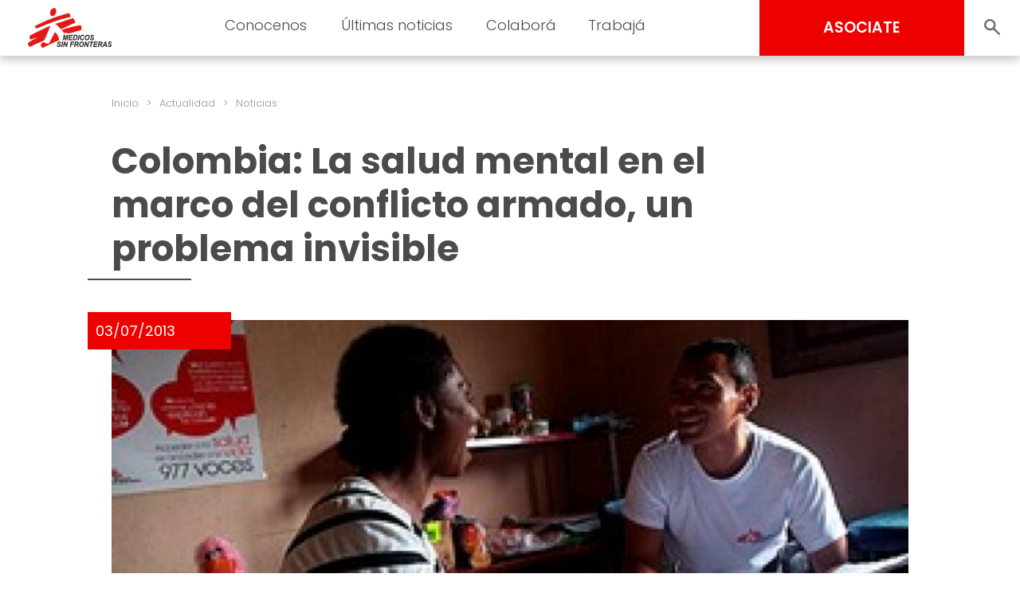

--- FILE ---
content_type: text/html; charset=UTF-8
request_url: https://www.msf.org.uy/actualidad/colombia-salud-mental-marco-del-conflicto-armado-problema-invisible/
body_size: 13373
content:
<!doctype html>
<html lang="es">
<head>
	<meta charset="UTF-8">
	<meta name="viewport" content="width=device-width, initial-scale=1, user-scalable = no">
	<link rel="profile" href="https://gmpg.org/xfn/11">

	<link rel="shortcut icon" href="https://www.msf.org.uy/wp-content/themes/msf_latam/imgs/icons/favicon.ico">

	<link rel="preconnect" href="https://fonts.googleapis.com">
	<link rel="preconnect" href="https://fonts.gstatic.com" crossorigin>
	<link href="https://fonts.googleapis.com/css2?family=Poppins:wght@300;400;500;600;700;800&display=swap" rel="stylesheet">

	<!-- Google Tag Manager -->
	<script>(function(w,d,s,l,i){w[l]=w[l]||[];w[l].push({'gtm.start':
	new Date().getTime(),event:'gtm.js'});var f=d.getElementsByTagName(s)[0],
	j=d.createElement(s),dl=l!='dataLayer'?'&l='+l:'';j.async=true;j.src=
	'https://www.googletagmanager.com/gtm.js?id='+i+dl;f.parentNode.insertBefore(j,f);
	})(window,document,'script','dataLayer','GTM-5Q43722');</script>
	<!-- End Google Tag Manager -->

	<meta name='robots' content='index, follow, max-image-preview:large, max-snippet:-1, max-video-preview:-1' />

	<!-- This site is optimized with the Yoast SEO plugin v24.5 - https://yoast.com/wordpress/plugins/seo/ -->
	<title>Colombia: La salud mental en el marco del conflicto armado, un problema invisible - Médicos Sin Fronteras Uruguay | Organización médico-humanitaria</title>
	<link rel="canonical" href="https://www.msf.org.uy/actualidad/colombia-salud-mental-marco-del-conflicto-armado-problema-invisible/" />
	<meta property="og:locale" content="es_ES" />
	<meta property="og:type" content="article" />
	<meta property="og:title" content="Colombia: La salud mental en el marco del conflicto armado, un problema invisible - Médicos Sin Fronteras Uruguay | Organización médico-humanitaria" />
	<meta property="og:description" content="Un nuevo informe de Médicos Sin Fronteras pone el foco en las consecuencias psicológicas de la violencia sobre la población civil del sur del país. La población civil inmersa en la violencia cotidiana del conflicto armado colombiano se ve obligada a sufrir en soledad las secuelas psicosociales que ésta provoca, señala la organización médico-humanitaria internacional [&hellip;]" />
	<meta property="og:url" content="https://www.msf.org.uy/actualidad/colombia-salud-mental-marco-del-conflicto-armado-problema-invisible/" />
	<meta property="og:site_name" content="Médicos Sin Fronteras Uruguay | Organización médico-humanitaria" />
	<meta property="article:published_time" content="2013-07-03T08:54:28+00:00" />
	<meta name="author" content="dev_ops" />
	<meta name="twitter:card" content="summary_large_image" />
	<meta name="twitter:label1" content="Escrito por" />
	<meta name="twitter:data1" content="dev_ops" />
	<meta name="twitter:label2" content="Tiempo de lectura" />
	<meta name="twitter:data2" content="5 minutos" />
	<script type="application/ld+json" class="yoast-schema-graph">{"@context":"https://schema.org","@graph":[{"@type":"WebPage","@id":"https://www.msf.org.uy/actualidad/colombia-salud-mental-marco-del-conflicto-armado-problema-invisible/","url":"https://www.msf.org.uy/actualidad/colombia-salud-mental-marco-del-conflicto-armado-problema-invisible/","name":"Colombia: La salud mental en el marco del conflicto armado, un problema invisible - Médicos Sin Fronteras Uruguay | Organización médico-humanitaria","isPartOf":{"@id":"https://www.msf.org.uy/#website"},"primaryImageOfPage":{"@id":"https://www.msf.org.uy/actualidad/colombia-salud-mental-marco-del-conflicto-armado-problema-invisible/#primaryimage"},"image":{"@id":"https://www.msf.org.uy/actualidad/colombia-salud-mental-marco-del-conflicto-armado-problema-invisible/#primaryimage"},"thumbnailUrl":"https://www.msf.org.uy/wp-content/uploads/sites/4/2023/11/IMG_3931_Pacifico20light_big.jpg","datePublished":"2013-07-03T08:54:28+00:00","author":{"@id":"https://www.msf.org.uy/#/schema/person/054d70cc916aae3c9caa0dac8cbc71c6"},"breadcrumb":{"@id":"https://www.msf.org.uy/actualidad/colombia-salud-mental-marco-del-conflicto-armado-problema-invisible/#breadcrumb"},"inLanguage":"es","potentialAction":[{"@type":"ReadAction","target":["https://www.msf.org.uy/actualidad/colombia-salud-mental-marco-del-conflicto-armado-problema-invisible/"]}]},{"@type":"ImageObject","inLanguage":"es","@id":"https://www.msf.org.uy/actualidad/colombia-salud-mental-marco-del-conflicto-armado-problema-invisible/#primaryimage","url":"https://www.msf.org.uy/wp-content/uploads/sites/4/2023/11/IMG_3931_Pacifico20light_big.jpg","contentUrl":"https://www.msf.org.uy/wp-content/uploads/sites/4/2023/11/IMG_3931_Pacifico20light_big.jpg","width":727,"height":349},{"@type":"BreadcrumbList","@id":"https://www.msf.org.uy/actualidad/colombia-salud-mental-marco-del-conflicto-armado-problema-invisible/#breadcrumb","itemListElement":[{"@type":"ListItem","position":1,"name":"Portada","item":"https://www.msf.org.uy/"},{"@type":"ListItem","position":2,"name":"Colombia: La salud mental en el marco del conflicto armado, un problema invisible"}]},{"@type":"WebSite","@id":"https://www.msf.org.uy/#website","url":"https://www.msf.org.uy/","name":"Médicos Sin Fronteras Uruguay | Organización médico-humanitaria","description":"","potentialAction":[{"@type":"SearchAction","target":{"@type":"EntryPoint","urlTemplate":"https://www.msf.org.uy/?s={search_term_string}"},"query-input":{"@type":"PropertyValueSpecification","valueRequired":true,"valueName":"search_term_string"}}],"inLanguage":"es"},{"@type":"Person","@id":"https://www.msf.org.uy/#/schema/person/054d70cc916aae3c9caa0dac8cbc71c6","name":"dev_ops","image":{"@type":"ImageObject","inLanguage":"es","@id":"https://www.msf.org.uy/#/schema/person/image/","url":"https://secure.gravatar.com/avatar/a9d3fcdb83410f0c3eeab09bf2b7e176?s=96&d=mm&r=g","contentUrl":"https://secure.gravatar.com/avatar/a9d3fcdb83410f0c3eeab09bf2b7e176?s=96&d=mm&r=g","caption":"dev_ops"},"sameAs":["http://localhost/medicos"],"url":"https://www.msf.org.uy/author/dev_ops/"}]}</script>
	<!-- / Yoast SEO plugin. -->


<link rel="alternate" type="application/rss+xml" title="Médicos Sin Fronteras Uruguay  | Organización médico-humanitaria &raquo; Feed" href="https://www.msf.org.uy/feed/" />
<link rel="alternate" type="application/rss+xml" title="Médicos Sin Fronteras Uruguay  | Organización médico-humanitaria &raquo; Feed de los comentarios" href="https://www.msf.org.uy/comments/feed/" />
<script>
window._wpemojiSettings = {"baseUrl":"https:\/\/s.w.org\/images\/core\/emoji\/15.0.3\/72x72\/","ext":".png","svgUrl":"https:\/\/s.w.org\/images\/core\/emoji\/15.0.3\/svg\/","svgExt":".svg","source":{"concatemoji":"https:\/\/www.msf.org.uy\/wp-includes\/js\/wp-emoji-release.min.js?ver=6.5.2"}};
/*! This file is auto-generated */
!function(i,n){var o,s,e;function c(e){try{var t={supportTests:e,timestamp:(new Date).valueOf()};sessionStorage.setItem(o,JSON.stringify(t))}catch(e){}}function p(e,t,n){e.clearRect(0,0,e.canvas.width,e.canvas.height),e.fillText(t,0,0);var t=new Uint32Array(e.getImageData(0,0,e.canvas.width,e.canvas.height).data),r=(e.clearRect(0,0,e.canvas.width,e.canvas.height),e.fillText(n,0,0),new Uint32Array(e.getImageData(0,0,e.canvas.width,e.canvas.height).data));return t.every(function(e,t){return e===r[t]})}function u(e,t,n){switch(t){case"flag":return n(e,"\ud83c\udff3\ufe0f\u200d\u26a7\ufe0f","\ud83c\udff3\ufe0f\u200b\u26a7\ufe0f")?!1:!n(e,"\ud83c\uddfa\ud83c\uddf3","\ud83c\uddfa\u200b\ud83c\uddf3")&&!n(e,"\ud83c\udff4\udb40\udc67\udb40\udc62\udb40\udc65\udb40\udc6e\udb40\udc67\udb40\udc7f","\ud83c\udff4\u200b\udb40\udc67\u200b\udb40\udc62\u200b\udb40\udc65\u200b\udb40\udc6e\u200b\udb40\udc67\u200b\udb40\udc7f");case"emoji":return!n(e,"\ud83d\udc26\u200d\u2b1b","\ud83d\udc26\u200b\u2b1b")}return!1}function f(e,t,n){var r="undefined"!=typeof WorkerGlobalScope&&self instanceof WorkerGlobalScope?new OffscreenCanvas(300,150):i.createElement("canvas"),a=r.getContext("2d",{willReadFrequently:!0}),o=(a.textBaseline="top",a.font="600 32px Arial",{});return e.forEach(function(e){o[e]=t(a,e,n)}),o}function t(e){var t=i.createElement("script");t.src=e,t.defer=!0,i.head.appendChild(t)}"undefined"!=typeof Promise&&(o="wpEmojiSettingsSupports",s=["flag","emoji"],n.supports={everything:!0,everythingExceptFlag:!0},e=new Promise(function(e){i.addEventListener("DOMContentLoaded",e,{once:!0})}),new Promise(function(t){var n=function(){try{var e=JSON.parse(sessionStorage.getItem(o));if("object"==typeof e&&"number"==typeof e.timestamp&&(new Date).valueOf()<e.timestamp+604800&&"object"==typeof e.supportTests)return e.supportTests}catch(e){}return null}();if(!n){if("undefined"!=typeof Worker&&"undefined"!=typeof OffscreenCanvas&&"undefined"!=typeof URL&&URL.createObjectURL&&"undefined"!=typeof Blob)try{var e="postMessage("+f.toString()+"("+[JSON.stringify(s),u.toString(),p.toString()].join(",")+"));",r=new Blob([e],{type:"text/javascript"}),a=new Worker(URL.createObjectURL(r),{name:"wpTestEmojiSupports"});return void(a.onmessage=function(e){c(n=e.data),a.terminate(),t(n)})}catch(e){}c(n=f(s,u,p))}t(n)}).then(function(e){for(var t in e)n.supports[t]=e[t],n.supports.everything=n.supports.everything&&n.supports[t],"flag"!==t&&(n.supports.everythingExceptFlag=n.supports.everythingExceptFlag&&n.supports[t]);n.supports.everythingExceptFlag=n.supports.everythingExceptFlag&&!n.supports.flag,n.DOMReady=!1,n.readyCallback=function(){n.DOMReady=!0}}).then(function(){return e}).then(function(){var e;n.supports.everything||(n.readyCallback(),(e=n.source||{}).concatemoji?t(e.concatemoji):e.wpemoji&&e.twemoji&&(t(e.twemoji),t(e.wpemoji)))}))}((window,document),window._wpemojiSettings);
</script>
<style id='wp-emoji-styles-inline-css'>

	img.wp-smiley, img.emoji {
		display: inline !important;
		border: none !important;
		box-shadow: none !important;
		height: 1em !important;
		width: 1em !important;
		margin: 0 0.07em !important;
		vertical-align: -0.1em !important;
		background: none !important;
		padding: 0 !important;
	}
</style>
<link rel='stylesheet' id='wp-block-library-css' href='https://www.msf.org.uy/wp-includes/css/dist/block-library/style.min.css?ver=6.5.2' media='all' />
<style id='classic-theme-styles-inline-css'>
/*! This file is auto-generated */
.wp-block-button__link{color:#fff;background-color:#32373c;border-radius:9999px;box-shadow:none;text-decoration:none;padding:calc(.667em + 2px) calc(1.333em + 2px);font-size:1.125em}.wp-block-file__button{background:#32373c;color:#fff;text-decoration:none}
</style>
<style id='global-styles-inline-css'>
body{--wp--preset--color--black: #000000;--wp--preset--color--cyan-bluish-gray: #abb8c3;--wp--preset--color--white: #ffffff;--wp--preset--color--pale-pink: #f78da7;--wp--preset--color--vivid-red: #cf2e2e;--wp--preset--color--luminous-vivid-orange: #ff6900;--wp--preset--color--luminous-vivid-amber: #fcb900;--wp--preset--color--light-green-cyan: #7bdcb5;--wp--preset--color--vivid-green-cyan: #00d084;--wp--preset--color--pale-cyan-blue: #8ed1fc;--wp--preset--color--vivid-cyan-blue: #0693e3;--wp--preset--color--vivid-purple: #9b51e0;--wp--preset--gradient--vivid-cyan-blue-to-vivid-purple: linear-gradient(135deg,rgba(6,147,227,1) 0%,rgb(155,81,224) 100%);--wp--preset--gradient--light-green-cyan-to-vivid-green-cyan: linear-gradient(135deg,rgb(122,220,180) 0%,rgb(0,208,130) 100%);--wp--preset--gradient--luminous-vivid-amber-to-luminous-vivid-orange: linear-gradient(135deg,rgba(252,185,0,1) 0%,rgba(255,105,0,1) 100%);--wp--preset--gradient--luminous-vivid-orange-to-vivid-red: linear-gradient(135deg,rgba(255,105,0,1) 0%,rgb(207,46,46) 100%);--wp--preset--gradient--very-light-gray-to-cyan-bluish-gray: linear-gradient(135deg,rgb(238,238,238) 0%,rgb(169,184,195) 100%);--wp--preset--gradient--cool-to-warm-spectrum: linear-gradient(135deg,rgb(74,234,220) 0%,rgb(151,120,209) 20%,rgb(207,42,186) 40%,rgb(238,44,130) 60%,rgb(251,105,98) 80%,rgb(254,248,76) 100%);--wp--preset--gradient--blush-light-purple: linear-gradient(135deg,rgb(255,206,236) 0%,rgb(152,150,240) 100%);--wp--preset--gradient--blush-bordeaux: linear-gradient(135deg,rgb(254,205,165) 0%,rgb(254,45,45) 50%,rgb(107,0,62) 100%);--wp--preset--gradient--luminous-dusk: linear-gradient(135deg,rgb(255,203,112) 0%,rgb(199,81,192) 50%,rgb(65,88,208) 100%);--wp--preset--gradient--pale-ocean: linear-gradient(135deg,rgb(255,245,203) 0%,rgb(182,227,212) 50%,rgb(51,167,181) 100%);--wp--preset--gradient--electric-grass: linear-gradient(135deg,rgb(202,248,128) 0%,rgb(113,206,126) 100%);--wp--preset--gradient--midnight: linear-gradient(135deg,rgb(2,3,129) 0%,rgb(40,116,252) 100%);--wp--preset--font-size--small: 13px;--wp--preset--font-size--medium: 20px;--wp--preset--font-size--large: 36px;--wp--preset--font-size--x-large: 42px;--wp--preset--spacing--20: 0.44rem;--wp--preset--spacing--30: 0.67rem;--wp--preset--spacing--40: 1rem;--wp--preset--spacing--50: 1.5rem;--wp--preset--spacing--60: 2.25rem;--wp--preset--spacing--70: 3.38rem;--wp--preset--spacing--80: 5.06rem;--wp--preset--shadow--natural: 6px 6px 9px rgba(0, 0, 0, 0.2);--wp--preset--shadow--deep: 12px 12px 50px rgba(0, 0, 0, 0.4);--wp--preset--shadow--sharp: 6px 6px 0px rgba(0, 0, 0, 0.2);--wp--preset--shadow--outlined: 6px 6px 0px -3px rgba(255, 255, 255, 1), 6px 6px rgba(0, 0, 0, 1);--wp--preset--shadow--crisp: 6px 6px 0px rgba(0, 0, 0, 1);}:where(.is-layout-flex){gap: 0.5em;}:where(.is-layout-grid){gap: 0.5em;}body .is-layout-flow > .alignleft{float: left;margin-inline-start: 0;margin-inline-end: 2em;}body .is-layout-flow > .alignright{float: right;margin-inline-start: 2em;margin-inline-end: 0;}body .is-layout-flow > .aligncenter{margin-left: auto !important;margin-right: auto !important;}body .is-layout-constrained > .alignleft{float: left;margin-inline-start: 0;margin-inline-end: 2em;}body .is-layout-constrained > .alignright{float: right;margin-inline-start: 2em;margin-inline-end: 0;}body .is-layout-constrained > .aligncenter{margin-left: auto !important;margin-right: auto !important;}body .is-layout-constrained > :where(:not(.alignleft):not(.alignright):not(.alignfull)){max-width: var(--wp--style--global--content-size);margin-left: auto !important;margin-right: auto !important;}body .is-layout-constrained > .alignwide{max-width: var(--wp--style--global--wide-size);}body .is-layout-flex{display: flex;}body .is-layout-flex{flex-wrap: wrap;align-items: center;}body .is-layout-flex > *{margin: 0;}body .is-layout-grid{display: grid;}body .is-layout-grid > *{margin: 0;}:where(.wp-block-columns.is-layout-flex){gap: 2em;}:where(.wp-block-columns.is-layout-grid){gap: 2em;}:where(.wp-block-post-template.is-layout-flex){gap: 1.25em;}:where(.wp-block-post-template.is-layout-grid){gap: 1.25em;}.has-black-color{color: var(--wp--preset--color--black) !important;}.has-cyan-bluish-gray-color{color: var(--wp--preset--color--cyan-bluish-gray) !important;}.has-white-color{color: var(--wp--preset--color--white) !important;}.has-pale-pink-color{color: var(--wp--preset--color--pale-pink) !important;}.has-vivid-red-color{color: var(--wp--preset--color--vivid-red) !important;}.has-luminous-vivid-orange-color{color: var(--wp--preset--color--luminous-vivid-orange) !important;}.has-luminous-vivid-amber-color{color: var(--wp--preset--color--luminous-vivid-amber) !important;}.has-light-green-cyan-color{color: var(--wp--preset--color--light-green-cyan) !important;}.has-vivid-green-cyan-color{color: var(--wp--preset--color--vivid-green-cyan) !important;}.has-pale-cyan-blue-color{color: var(--wp--preset--color--pale-cyan-blue) !important;}.has-vivid-cyan-blue-color{color: var(--wp--preset--color--vivid-cyan-blue) !important;}.has-vivid-purple-color{color: var(--wp--preset--color--vivid-purple) !important;}.has-black-background-color{background-color: var(--wp--preset--color--black) !important;}.has-cyan-bluish-gray-background-color{background-color: var(--wp--preset--color--cyan-bluish-gray) !important;}.has-white-background-color{background-color: var(--wp--preset--color--white) !important;}.has-pale-pink-background-color{background-color: var(--wp--preset--color--pale-pink) !important;}.has-vivid-red-background-color{background-color: var(--wp--preset--color--vivid-red) !important;}.has-luminous-vivid-orange-background-color{background-color: var(--wp--preset--color--luminous-vivid-orange) !important;}.has-luminous-vivid-amber-background-color{background-color: var(--wp--preset--color--luminous-vivid-amber) !important;}.has-light-green-cyan-background-color{background-color: var(--wp--preset--color--light-green-cyan) !important;}.has-vivid-green-cyan-background-color{background-color: var(--wp--preset--color--vivid-green-cyan) !important;}.has-pale-cyan-blue-background-color{background-color: var(--wp--preset--color--pale-cyan-blue) !important;}.has-vivid-cyan-blue-background-color{background-color: var(--wp--preset--color--vivid-cyan-blue) !important;}.has-vivid-purple-background-color{background-color: var(--wp--preset--color--vivid-purple) !important;}.has-black-border-color{border-color: var(--wp--preset--color--black) !important;}.has-cyan-bluish-gray-border-color{border-color: var(--wp--preset--color--cyan-bluish-gray) !important;}.has-white-border-color{border-color: var(--wp--preset--color--white) !important;}.has-pale-pink-border-color{border-color: var(--wp--preset--color--pale-pink) !important;}.has-vivid-red-border-color{border-color: var(--wp--preset--color--vivid-red) !important;}.has-luminous-vivid-orange-border-color{border-color: var(--wp--preset--color--luminous-vivid-orange) !important;}.has-luminous-vivid-amber-border-color{border-color: var(--wp--preset--color--luminous-vivid-amber) !important;}.has-light-green-cyan-border-color{border-color: var(--wp--preset--color--light-green-cyan) !important;}.has-vivid-green-cyan-border-color{border-color: var(--wp--preset--color--vivid-green-cyan) !important;}.has-pale-cyan-blue-border-color{border-color: var(--wp--preset--color--pale-cyan-blue) !important;}.has-vivid-cyan-blue-border-color{border-color: var(--wp--preset--color--vivid-cyan-blue) !important;}.has-vivid-purple-border-color{border-color: var(--wp--preset--color--vivid-purple) !important;}.has-vivid-cyan-blue-to-vivid-purple-gradient-background{background: var(--wp--preset--gradient--vivid-cyan-blue-to-vivid-purple) !important;}.has-light-green-cyan-to-vivid-green-cyan-gradient-background{background: var(--wp--preset--gradient--light-green-cyan-to-vivid-green-cyan) !important;}.has-luminous-vivid-amber-to-luminous-vivid-orange-gradient-background{background: var(--wp--preset--gradient--luminous-vivid-amber-to-luminous-vivid-orange) !important;}.has-luminous-vivid-orange-to-vivid-red-gradient-background{background: var(--wp--preset--gradient--luminous-vivid-orange-to-vivid-red) !important;}.has-very-light-gray-to-cyan-bluish-gray-gradient-background{background: var(--wp--preset--gradient--very-light-gray-to-cyan-bluish-gray) !important;}.has-cool-to-warm-spectrum-gradient-background{background: var(--wp--preset--gradient--cool-to-warm-spectrum) !important;}.has-blush-light-purple-gradient-background{background: var(--wp--preset--gradient--blush-light-purple) !important;}.has-blush-bordeaux-gradient-background{background: var(--wp--preset--gradient--blush-bordeaux) !important;}.has-luminous-dusk-gradient-background{background: var(--wp--preset--gradient--luminous-dusk) !important;}.has-pale-ocean-gradient-background{background: var(--wp--preset--gradient--pale-ocean) !important;}.has-electric-grass-gradient-background{background: var(--wp--preset--gradient--electric-grass) !important;}.has-midnight-gradient-background{background: var(--wp--preset--gradient--midnight) !important;}.has-small-font-size{font-size: var(--wp--preset--font-size--small) !important;}.has-medium-font-size{font-size: var(--wp--preset--font-size--medium) !important;}.has-large-font-size{font-size: var(--wp--preset--font-size--large) !important;}.has-x-large-font-size{font-size: var(--wp--preset--font-size--x-large) !important;}
.wp-block-navigation a:where(:not(.wp-element-button)){color: inherit;}
:where(.wp-block-post-template.is-layout-flex){gap: 1.25em;}:where(.wp-block-post-template.is-layout-grid){gap: 1.25em;}
:where(.wp-block-columns.is-layout-flex){gap: 2em;}:where(.wp-block-columns.is-layout-grid){gap: 2em;}
.wp-block-pullquote{font-size: 1.5em;line-height: 1.6;}
</style>
<link rel='stylesheet' id='msf-forms-css' href='https://www.msf.org.uy/wp-content/plugins/msf-forms/public/css/msf-forms-public.css?ver=1.0.59' media='all' />
<link rel='stylesheet' id='swiper-style-css' href='https://www.msf.org.uy/wp-content/themes/msf_latam/css/swiper-bundle.min.css?ver=0.0.68' media='all' />
<link rel='stylesheet' id='photoswipe-style-css' href='https://www.msf.org.uy/wp-content/themes/msf_latam/css/photoswipe.css?ver=0.0.68' media='all' />
<link rel='stylesheet' id='msf_latam-style-css' href='https://www.msf.org.uy/wp-content/themes/msf_latam/style.css?ver=0.0.68' media='all' />
<script src="https://www.msf.org.uy/wp-includes/js/jquery/jquery.min.js?ver=3.7.1" id="jquery-core-js"></script>
<script src="https://www.msf.org.uy/wp-includes/js/jquery/jquery-migrate.min.js?ver=3.4.1" id="jquery-migrate-js"></script>
<link rel="https://api.w.org/" href="https://www.msf.org.uy/wp-json/" /><link rel="alternate" type="application/json" href="https://www.msf.org.uy/wp-json/wp/v2/posts/37345" /><link rel="EditURI" type="application/rsd+xml" title="RSD" href="https://www.msf.org.uy/xmlrpc.php?rsd" />
<meta name="generator" content="WordPress 6.5.2" />
<link rel='shortlink' href='https://www.msf.org.uy/?p=37345' />
<link rel="alternate" type="application/json+oembed" href="https://www.msf.org.uy/wp-json/oembed/1.0/embed?url=https%3A%2F%2Fwww.msf.org.uy%2Factualidad%2Fcolombia-salud-mental-marco-del-conflicto-armado-problema-invisible%2F" />
<link rel="alternate" type="text/xml+oembed" href="https://www.msf.org.uy/wp-json/oembed/1.0/embed?url=https%3A%2F%2Fwww.msf.org.uy%2Factualidad%2Fcolombia-salud-mental-marco-del-conflicto-armado-problema-invisible%2F&#038;format=xml" />
</head>

<body class="post-template-default single single-post postid-37345 single-format-standard no-js">

<!-- Google Tag Manager (noscript) -->
<noscript><iframe src="https://www.googletagmanager.com/ns.html?id=GTM-5Q43722"
height="0" width="0" style="display:none;visibility:hidden"></iframe></noscript>
<!-- End Google Tag Manager (noscript) -->

<script type="text/javascript">
	document.body.classList.remove('no-js');
</script>

<div id="page" class="site">

	<header id="masthead" class="site-header">

		<div class="site-branding">
			<a href="https://www.msf.org.uy/" rel="home">
								<img src="https://www.msf.org.uy/wp-content/themes/msf_latam/imgs/msf_logo.svg" class="site-logo">
							</a>
		</div>

		<nav id="site-navigation" class="main-navigation light">

			<form role="search" method="get" action="https://www.msf.org.uy/" class="hide_desktop">
				<div class="col_1">
					<input type="text" value="" placeholder="Buscar" name="s" autocomplete="off">
					<input type="submit" value="BUSCAR" hidden="hidden">
				</div>
				<div class="col_2">
					<button class="search_toggle" style="--background:url(https://www.msf.org.uy/wp-content/themes/msf_latam/imgs/search.svg);"></button>
				</div>
			</form>

			<div class="menu-menu-principal-container"><ul id="primary-menu" class="menu"><li id="menu-item-39941" class="menu-item menu-item-type-custom menu-item-object-custom menu-item-has-children menu-item-39941"><a>Conocenos</a>
<ul class="sub-menu">
	<li id="menu-item-17401" class="menu-item menu-item-type-post_type menu-item-object-page menu-item-17401"><a title="Quiénes somos" href="https://www.msf.org.uy/conocenos/quienes-somos-medicos-sin-fronteras/">Quiénes somos</a></li>
	<li id="menu-item-17402" class="menu-item menu-item-type-post_type menu-item-object-page menu-item-17402"><a title="Qué hacemos" href="https://www.msf.org.uy/conocenos/que-hacemos/">Qué hacemos</a></li>
	<li id="menu-item-17403" class="menu-item menu-item-type-post_type menu-item-object-page menu-item-17403"><a title="Cómo nos financiamos" href="https://www.msf.org.uy/conocenos/como-nos-financiamos/">Cómo nos financiamos</a></li>
</ul>
</li>
<li id="menu-item-17404" class="menu-item menu-item-type-custom menu-item-object-custom menu-item-has-children menu-item-17404"><a title="Últimas noticias">Últimas noticias</a>
<ul class="sub-menu">
	<li id="menu-item-17405" class="menu-item menu-item-type-post_type menu-item-object-page menu-item-17405"><a title="Noticias" href="https://www.msf.org.uy/actualidad/noticias/">Noticias</a></li>
	<li id="menu-item-17406" class="menu-item menu-item-type-post_type menu-item-object-page menu-item-17406"><a title="Publicaciones" href="https://www.msf.org.uy/actualidad/publicaciones/">Publicaciones</a></li>
	<li id="menu-item-41483" class="menu-item menu-item-type-post_type menu-item-object-page menu-item-41483"><a href="https://www.msf.org.uy/sala-de-prensa/">Contacto de prensa</a></li>
</ul>
</li>
<li id="menu-item-17408" class="menu-item menu-item-type-custom menu-item-object-custom menu-item-has-children menu-item-17408"><a title="Colaborá">Colaborá</a>
<ul class="sub-menu">
	<li id="menu-item-38553" class="menu-item menu-item-type-post_type menu-item-object-msf_forms menu-item-38553"><a href="https://www.msf.org.uy/asociate-hoy/">Asociate</a></li>
	<li id="menu-item-38551" class="menu-item menu-item-type-post_type menu-item-object-msf_forms menu-item-38551"><a title="Aumentá tu Aporte" href="https://www.msf.org.uy/incrementa-tu-apoyo/">Aumentá tu aporte</a></li>
	<li id="menu-item-40833" class="menu-item menu-item-type-post_type menu-item-object-msf_forms menu-item-40833"><a href="https://www.msf.org.uy/actualiza-tus-datos/">Actualizá tus datos</a></li>
	<li id="menu-item-42461" class="menu-item menu-item-type-post_type menu-item-object-page menu-item-42461"><a href="https://www.msf.org.uy/testamento-solidario/">Testamento Solidario</a></li>
	<li id="menu-item-17412" class="menu-item menu-item-type-post_type menu-item-object-page menu-item-17412"><a title="Empresas" href="https://www.msf.org.uy/colabora/empresas/">Empresas y entidades</a></li>
	<li id="menu-item-17410" class="menu-item menu-item-type-post_type menu-item-object-page menu-item-17410"><a title="Otras formas de colaborar" href="https://www.msf.org.uy/colabora/otras-formas-de-colaborar/">Otras formas de colaborar</a></li>
</ul>
</li>
<li id="menu-item-39942" class="menu-item menu-item-type-custom menu-item-object-custom menu-item-has-children menu-item-39942"><a>Trabajá</a>
<ul class="sub-menu">
	<li id="menu-item-17415" class="menu-item menu-item-type-post_type menu-item-object-page menu-item-17415"><a title="Alrededor del mundo" href="https://www.msf.org.uy/trabaja/en-el-terreno/">En el terreno</a></li>
	<li id="menu-item-44188" class="menu-item menu-item-type-post_type menu-item-object-page menu-item-44188"><a href="https://www.msf.org.uy/trabaja/en-las-oficinas/">En las oficinas</a></li>
	<li id="menu-item-17417" class="menu-item menu-item-type-post_type menu-item-object-page menu-item-17417"><a title="En vía pública" href="https://www.msf.org.uy/trabaja/en-via-publica/">En vía pública</a></li>
</ul>
</li>
</ul></div>
			<div class="menu-toggle close-menu"><div></div></div>

		</nav><!-- #site-navigation -->

		<div id="side_menu" class="hide_mobile">

			<ul class="sub-menu">
			</ul>

		</div>

		<div id="header_actions" class="semi_bold">
			<a href="https://www.msf.org.uy/asociate-hoy/" class="button b-red associate">ASOCIATE</a>
			<div class="expandable_search">
				<form role="search" method="get" action="https://www.msf.org.uy/">
					<input type="text" value="" placeholder="Buscar" name="s" autocomplete="off">
					<input type="submit" value="BUSCAR" hidden="hidden">
				</form>
				<button class="search_toggle" style="--background:url(https://www.msf.org.uy/wp-content/themes/msf_latam/imgs/search.svg);"></button>
			</div>
			<div class="menu-toggle"><div></div></div>
		</div>

	</header><!-- #masthead -->

	<main id="primary" class="site-main">

		
<article id="post-37345" class="entry-container post-37345 post type-post status-publish format-standard has-post-thumbnail hentry category-sin-categoria tag-conflicto-armado tag-salud-mental paises-colombia">

	<ul id="msf_breadcrumbs" class="light msf_breadcrumbs"><li class="item-home"><a class="bread-link bread-home" href="https://www.msf.org.uy" title="Inicio">Inicio</a></li><li class="separator separator-home"> &gt; </li><li class="item-cat"><a class="bread-cat" href="https://www.msf.org.uy/actualidad/" title="Actualidad">Actualidad</a></li><li class="separator"> &gt; </li><li class="item-cat item-custom-post-type-post"><a class="bread-cat bread-custom-post-type-post" href="https://www.msf.org.uy/actualidad/noticias/" title="Noticias">Noticias</a></li></ul>
	<header class="entry-header">

		<h1 class="entry-title bold on_view">Colombia: La salud mental en el marco del conflicto armado, un problema invisible</h1>

	</header>

	<div class="entry-thumbnail">
		<span class="entry-date b-red on_view to_right">03/07/2013</span>
		<img width="727" height="349" src="https://www.msf.org.uy/wp-content/uploads/sites/4/2023/11/IMG_3931_Pacifico20light_big.jpg" class="attachment-large size-large wp-post-image" alt="" decoding="async" fetchpriority="high" srcset="https://www.msf.org.uy/wp-content/uploads/sites/4/2023/11/IMG_3931_Pacifico20light_big.jpg 727w, https://www.msf.org.uy/wp-content/uploads/sites/4/2023/11/IMG_3931_Pacifico20light_big-700x336.jpg 700w, https://www.msf.org.uy/wp-content/uploads/sites/4/2023/11/IMG_3931_Pacifico20light_big-200x96.jpg 200w, https://www.msf.org.uy/wp-content/uploads/sites/4/2023/11/IMG_3931_Pacifico20light_big-640x307.jpg 640w" sizes="(max-width: 727px) 100vw, 727px" />	</div>

	<div class="entry-excerpt semi_bold">
		<p>Un nuevo informe de Médicos Sin Fronteras pone el foco en las consecuencias psicológicas de la violencia sobre la población civil del sur del país. La población civil inmersa en la violencia cotidiana del conflicto armado colombiano se ve obligada a sufrir en soledad las secuelas psicosociales que ésta provoca, señala la organización médico-humanitaria internacional [&hellip;]</p>
	</div>

	<div class="entry-share horizontal_social social red">

	<ul>
		<li>
			Compartir		</li>
		<li class="arrow"></li>
		<li class="facebook">
			<a href="https://www.facebook.com/sharer/sharer.php?u=https://www.msf.org.uy/actualidad/colombia-salud-mental-marco-del-conflicto-armado-problema-invisible/" title="Compartir en Facebook" target="_blank"></a>
		</li>
		<li class="twitter">
			<a href="https://twitter.com/intent/tweet?text=Colombia: La salud mental en el marco del conflicto armado, un problema invisible%20https://www.msf.org.uy/actualidad/colombia-salud-mental-marco-del-conflicto-armado-problema-invisible/" title="Compartir en Twitter" target="_blank"></a>
		</li>
		<li class="whatsapp">
			<a href="https://wa.me/?text=Colombia: La salud mental en el marco del conflicto armado, un problema invisible%20-%20https://www.msf.org.uy/actualidad/colombia-salud-mental-marco-del-conflicto-armado-problema-invisible/" title="Compartir en whatsapp" target="_blank"></a>
		</li>
		<li class="telegram">
			<a href="https://t.me/share/url?url=https://www.msf.org.uy/actualidad/colombia-salud-mental-marco-del-conflicto-armado-problema-invisible/&text=Colombia: La salud mental en el marco del conflicto armado, un problema invisible" title="Compartir en Telegram" target="_blank"></a>
		</li>
	</ul>

</div>
	<div class="entry-content the_content">
		<p>
	<i>Un nuevo informe de Médicos Sin Fronteras pone el foco en las consecuencias psicológicas de la violencia sobre la población civil del sur del país.</i></p>
<p>	La población civil inmersa en la violencia cotidiana del conflicto armado colombiano se ve obligada a sufrir en soledad las secuelas psicosociales que ésta provoca, señala la organización médico-humanitaria internacional Médicos Sin Fronteras (MSF) en su informe <a href="http://www.msf.org.ar/InformeColombia_Junio2013.pdf" style="color:red" target="_blank" rel="noopener"><u>Las heridas menos visibles: salud mental, violencia y conflicto armado en el sur de Colombia</u></a>, que publica hoy. Aquellos afectados por las consecuencias de la lucha que enfrenta a los distintos actores armados estatales y no estatales, así como por otras formas de violencia, cuentan con escaso apoyo de un Estado que, a pesar de los avances en los últimos años, aún no logra responder de manera efectiva a sus necesidades psicológicas.</p>
<p>	El informe, que busca contribuir a la promoción de cambios en la legislación para uno de los problemas de salud pública más invisibilizados de Colombia, se basa en el testimonio de más de 4.400 pacientes de los programas de salud mental de MSF en el sur del país (Caquetá, Putumayo, Nariño y Cauca), atendidos por la organización entre enero y diciembre de 2012. Del análisis de los datos se desprende que la mayoría (67%) de los que asistieron a las consultas clínicas vivieron uno o más hechos relacionados con la violencia, y que están expuestos cotidianamente a diversos factores de riesgo asociados directa o indirectamente con las dinámicas del conflicto. Todos ellos tuvieron además una tendencia considerablemente más alta a sufrir síntomas de depresión y ansiedad o cuadros post-traumáticos que los pacientes que se acercaron a la consulta a causa de otros factores no asociados a la violencia.</p>
<p>	A pesar del profundo impacto que la violencia tiene en la población colombiana, la salud mental sigue siendo un campo poco explorado, y la respuesta de los servicios sanitarios frente a trastornos mentales es generalmente limitada o inadecuada, señala Javier Martínez Llorca, coordinador general de MSF en Colombia. Es necesario que los servicios de atención psicoterapéutica estén asegurados en el primer nivel de atención, que acompañen a los equipos extramurales que se desplazan a las zonas rurales, y que el Estado garantice los protocolos y recursos adecuados para que los afectados puedan superar los hechos traumáticos que han vivido.</p>
<p>	El informe detalla los eventos más recurrentes que afectan la salud mental de los pacientes. La mayoría de éstos se encuentran directamente vinculados al conflicto: un gran porcentaje de los consultados mencionaron haber sido testigos de primera mano de violencia física, amenazas o asesinatos; muchos señalaron además haber sido víctimas de desplazamientos forzados, de amenazas, o haber sufrido el asesinato o la desaparición de familiares. Incluso aquellos eventos surgidos de la muestra que a primera vista no parecen estar asociados al conflicto  como la violencia doméstica y la pérdida de ingresos familiares  se encuentran indirectamente relacionados al mismo entorno de hostilidad. La exposición constante a situaciones violentas en el marco del conflicto armado puede deteriorar la forma en la que una persona se relaciona con su entorno, aumentando la probabilidad de reaccionar agresivamente, lo que a su vez puede estar vinculado con un incremento en los niveles de violencia doméstica. Asimismo, el desplazamiento a cascos urbanos al que se ven forzados muchos colombianos como consecuencia de la lucha armada repercute en la pérdida de sus fuentes de sustento, asociadas por lo general a la agricultura y ganadería.</p>
<p>	Como parte del informe, pacientes de MSF brindan su testimonio sobre las experiencias que han debido atravesar, prestándole así voz a un sufrimiento que la mayoría de las veces deben sobrellevar en soledad. Generalmente olvidados e ignorados, los efectos psicosociales de la violencia causan heridas que, aunque menos visibles que aquellas provocadas por las balas, afectan gravemente el desarrollo de una vida cotidiana normal. Nunca me había sentido así. Nunca había visto a mi esposo tan callado, nunca lo había visto llorar en silencio. Y qué decir de mi hijo, el muchacho ya no es el de antes. Ahora en su mirada ya no hay ternura, hay rabia, hay odio. No sé qué va a ser de nosotros ahora, sólo sé que nos queda Dios y que nuestra vida no será la misma porque ahora somos desplazados, explica, por ejemplo, una mujer de 50 años oriunda de Cauca en una de las citas que integran el reporte.</p>
<p>	Las actividades que MSF desarrolla en el sur de Colombia desde 2005 demuestran que es posible brindar una asistencia psicoterapéutica efectiva, aún en las áreas rurales o alejadas en las que la organización trabaja. Para hacer esto posible es necesario contar con un marco normativo de fácil implementación, que sea más claro en las acciones que propone, que responda a las necesidades reales, que no ponga límites ni trabas al acceso a la atención y que garantice una cobertura geográfica amplia y de calidad, sin estar restringida solamente a las víctimas reconocidas oficialmente. La salud mental debe ser un derecho universal accesible para toda la población afectada por el conflicto y por otras situaciones de violencia, y debe ofrecerse en las estructuras de salud sin precondiciones administrativas que restrinjan el acceso a la misma. Desde MSF hacemos un llamamiento al Estado colombiano para que continúe profundizando en la legislación e implementación de la atención psicosocial, comprometiéndose a eliminar cualquier barrera a los servicios de salud mental para todos aquellos que día a día siguen sufriendo las consecuencias de la lucha armada y de la violencia en Colombia, concluye Martínez Llorca.</p>
<p>	<b>Para descargar el Informe haga <a href="http://www.msf.org.ar/InformeColombia_Junio2013.pdf" style="color:#FF0000" target="_blank" rel="noopener">click aquí</a></b></p>
<p>	<i>MSF está presente en Colombia desde 1985. En los departamentos de Cauca, Nariño, Caquetá y Putumayo, la organización trabajó durante 2012 con clínicas móviles y puestos de atención permanentes y semi-permanentes en algunas de las áreas más afectadas por el conflicto armado. A lo largo del año pasado realizó 67.500 consultas de salud primaria, 5.400 consultas de salud mental, brindó atención psicológica a 190 víctimas de violencia sexual, y respondió a 7 emergencias causadas por el conflicto.</i><br />
	 </p>

	</div>

	<footer class="entry-footer">

		
<section class="tags">

	<h3 class="c-red semi_bold">Tags</h3><ul><li><a href="https://www.msf.org.uy/tag/conflicto-armado/" rel="tag">Conflicto armado</a></li><li><a href="https://www.msf.org.uy/tag/salud-mental/" rel="tag">Salud mental</a></li></ul>
</section>

	</footer>

</article>


<section class="related-news">

	<div class="container">

		<h3 class="semi_bold c-red">También te puede interesar</h3>

		<div class="grid">

			
					
<article>

	<div class="thumbnail">
		<a href="https://www.msf.org.uy/actualidad/heridas-del-conflicto-este-congo/" title="">
			<img width="700" height="336" src="https://www.msf.org.uy/wp-content/uploads/sites/4/2023/11/11062-700x336.jpg" class="attachment-medium size-medium wp-post-image" alt="" srcset="https://www.msf.org.uy/wp-content/uploads/sites/4/2023/11/11062.jpg 700w" decoding="async" />		</a>
	</div>

	<div class="content">
		<h2 class="semi_bold"><a href="https://www.msf.org.uy/actualidad/heridas-del-conflicto-este-congo/" title="Las heridas del conflicto en el este de Congo">Las heridas del conflicto en el este de Congo</a></h2>
		<span class="hide_mobile"><p>Desde abril, los equipos de Médicos Sin Fronteras (MSF) han atendido a más de 200 personas con heridas a causa de los enfrentamientos entre el Ejército y varios grupos armados en estas provincias del este de República Democrática del Congo (RDC). Pero contar el número de pacientes ingresados en nuestros hospitales con heridas de bala [&hellip;]</p>
</span>
		<a href="https://www.msf.org.uy/actualidad/heridas-del-conflicto-este-congo/" title="Las heridas del conflicto en el este de Congo">Leer más</a>
	</div>

</article>
					
					
<article>

	<div class="thumbnail">
		<a href="https://www.msf.org.uy/actualidad/msf-amplia-atencion-medica-republica-centroafricana/" title="">
			<img width="700" height="336" src="https://www.msf.org.uy/wp-content/uploads/sites/4/2023/11/0406BatangafoXL-700x336.jpg" class="attachment-medium size-medium wp-post-image" alt="" srcset="https://www.msf.org.uy/wp-content/uploads/sites/4/2023/11/0406BatangafoXL.jpg 700w" decoding="async" />		</a>
	</div>

	<div class="content">
		<h2 class="semi_bold"><a href="https://www.msf.org.uy/actualidad/msf-amplia-atencion-medica-republica-centroafricana/" title="MSF amplía la atención médica en la República Centroafricana">MSF amplía la atención médica en la República Centroafricana</a></h2>
		<span class="hide_mobile"><p>Tres meses después del golpe de Estado en la República Centroafricana, Médicos Sin Fronteras (MSF) continúa ampliando sus actividades médicas para responder a las necesidades de miles de personas que no disponen de cuidados básicos de salud. Entre otros, MSF ha abierto un proyecto de emergencia en Bossangoa, al norte de Bangui, la capital del [&hellip;]</p>
</span>
		<a href="https://www.msf.org.uy/actualidad/msf-amplia-atencion-medica-republica-centroafricana/" title="MSF amplía la atención médica en la República Centroafricana">Leer más</a>
	</div>

</article>
					
					
<article>

	<div class="thumbnail">
		<a href="https://www.msf.org.uy/actualidad/gaza-una-fisioterapeuta-asesinada-durante-una-ofensiva-israeli/" title="">
			<img width="700" height="480" src="https://www.msf.org.uy/wp-content/uploads/sites/4/2024/03/foto-logo-saradlr-2-700x480.png" class="attachment-medium size-medium wp-post-image" alt="" srcset="https://www.msf.org.uy/wp-content/uploads/sites/4/2024/03/foto-logo-saradlr-2.png 700w" decoding="async" loading="lazy" />		</a>
	</div>

	<div class="content">
		<h2 class="semi_bold"><a href="https://www.msf.org.uy/actualidad/gaza-una-fisioterapeuta-asesinada-durante-una-ofensiva-israeli/" title="Gaza: una fisioterapeuta asesinada durante una ofensiva israelí">Gaza: una fisioterapeuta asesinada durante una ofensiva israelí</a></h2>
		<span class="hide_mobile"><p>Estamos profundamente afligidos por la muerte de Reem AbuLebdeh, asociada de la Junta Directiva de nuestra organización en Reino Unido y ex miembro del personal en Gaza. Creemos fue asesinada en diciembre de 2023.</p>
</span>
		<a href="https://www.msf.org.uy/actualidad/gaza-una-fisioterapeuta-asesinada-durante-una-ofensiva-israeli/" title="Gaza: una fisioterapeuta asesinada durante una ofensiva israelí">Leer más</a>
	</div>

</article>
					
		</div>

	</div>

</section>

		<section class="call-to-action-footer">

    <div class="container">

        <div class="col">

            <h2>Ayudanos a llevar asistencia médica a donde más se necesita</h2>

        </div>

        <div class="col">

                        <a href="https://www.msf.org.uy/asociate-hoy/" class="button" title="">Asociate</a>
                                    <a href="https://www.msf.org.uy/suscribite-a-nuestro-newsletter" class="button" title="">Suscribite al Newsletter</a>
                                    <a href="https://www.msf.org.uy/trabaja/" class="button" title="">¿Querés trabajar con nosotros?</a>
            
        </div>

    </div>

</section>
	</main>


	<section class="horizontal_social social red">

		<ul>
			<li class="hide_mobile">
				Seguinos en nuestras redes sociales			</li>
			<li class="instagram"><a href="https://www.instagram.com/msf_sudamerica" title="instagram" target="_blank"></a></li><li class="facebook"><a href="https://www.facebook.com/medicossinfronteras.ong" title="facebook" target="_blank"></a></li><li class="youtube"><a href="https://www.youtube.com/@msf-sudamerica" title="youtube" target="_blank"></a></li><li class="twitter"><a href="https://twitter.com/MSF_Argentina" title="twitter" target="_blank"></a></li><li class="linkedin"><a href="https://www.linkedin.com/company/msf-latam/mycompany/" title="linkedin" target="_blank"></a></li><li class="tiktok"><a href="https://www.tiktok.com/@medicossinfronteras" title="tiktok" target="_blank"></a></li><li class="whatsapp"><a href="https://whatsapp.com/channel/0029VaQLk4uB4hdRCbVIdk45" title="whatsapp" target="_blank"></a></li>		</ul>

	</section>

	<footer class="site-footer">

		<div class="col_1 hide_mobile">
			<div class="site-branding">
				<a href="https://www.msf.org.uy/" rel="home">
					<img src="https://www.msf.org.uy/wp-content/themes/msf_latam/imgs/msf_logo.svg" class="site-logo">
				</a>
			</div>
		</div>

		<div class="col_2 hide_mobile">
			<div class="menu-menu-footer-container"><ul id="footer-menu" class="menu"><li id="menu-item-39937" class="menu-item menu-item-type-post_type menu-item-object-page menu-item-has-children menu-item-39937"><a href="https://www.msf.org.uy/conocenos/">Conocenos</a>
<ul class="sub-menu">
	<li id="menu-item-17423" class="menu-item menu-item-type-post_type menu-item-object-page menu-item-17423"><a title="Quiénes somos" href="https://www.msf.org.uy/conocenos/quienes-somos-medicos-sin-fronteras/">Quiénes somos</a></li>
	<li id="menu-item-17434" class="menu-item menu-item-type-post_type menu-item-object-page menu-item-17434"><a title="Qué hacemos" href="https://www.msf.org.uy/conocenos/que-hacemos/">Qué hacemos</a></li>
	<li id="menu-item-17424" class="menu-item menu-item-type-post_type menu-item-object-page menu-item-17424"><a title="Cómo nos financiamos" href="https://www.msf.org.uy/conocenos/como-nos-financiamos/">Cómo nos financiamos</a></li>
</ul>
</li>
<li id="menu-item-39939" class="menu-item menu-item-type-post_type menu-item-object-page menu-item-has-children menu-item-39939"><a href="https://www.msf.org.uy/actualidad/noticias/">Noticias y Actualidad</a>
<ul class="sub-menu">
	<li id="menu-item-17426" class="menu-item menu-item-type-post_type menu-item-object-page menu-item-17426"><a title="Últimas noticias" href="https://www.msf.org.uy/actualidad/noticias/">Últimas noticias</a></li>
	<li id="menu-item-17427" class="menu-item menu-item-type-post_type menu-item-object-page menu-item-17427"><a title="Publicaciones" href="https://www.msf.org.uy/actualidad/publicaciones/">Publicaciones</a></li>
	<li id="menu-item-41482" class="menu-item menu-item-type-post_type menu-item-object-page menu-item-41482"><a href="https://www.msf.org.uy/sala-de-prensa/">Contacto de prensa</a></li>
</ul>
</li>
<li id="menu-item-17428" class="menu-item menu-item-type-post_type menu-item-object-page menu-item-has-children menu-item-17428"><a title="Colaborá" href="https://www.msf.org.uy/colabora/">Colaborá</a>
<ul class="sub-menu">
	<li id="menu-item-39135" class="menu-item menu-item-type-post_type menu-item-object-msf_forms menu-item-39135"><a title="Asociate" href="https://www.msf.org.uy/asociate-hoy/">Asociate</a></li>
	<li id="menu-item-17429" class="menu-item menu-item-type-post_type menu-item-object-page menu-item-17429"><a title="Testamento Solidario" href="https://www.msf.org.uy/testamento-solidario/">Testamento Solidario</a></li>
	<li id="menu-item-17430" class="menu-item menu-item-type-post_type menu-item-object-page menu-item-17430"><a title="Empresas" href="https://www.msf.org.uy/colabora/empresas/">Empresas</a></li>
	<li id="menu-item-41450" class="menu-item menu-item-type-post_type menu-item-object-msf_forms menu-item-41450"><a href="https://www.msf.org.uy/hace-una-donacion-unica-vez/">Doná por única vez</a></li>
</ul>
</li>
<li id="menu-item-17431" class="menu-item menu-item-type-post_type menu-item-object-page menu-item-has-children menu-item-17431"><a title="Trabajá" href="https://www.msf.org.uy/trabaja/">Trabajá</a>
<ul class="sub-menu">
	<li id="menu-item-40034" class="menu-item menu-item-type-post_type menu-item-object-page menu-item-40034"><a href="https://www.msf.org.uy/trabaja/en-el-terreno/">En el terreno</a></li>
	<li id="menu-item-17433" class="menu-item menu-item-type-post_type menu-item-object-page menu-item-17433"><a title="En las oficinas" href="https://www.msf.org.uy/trabaja/en-las-oficinas/">En las oficinas</a></li>
	<li id="menu-item-17435" class="menu-item menu-item-type-post_type menu-item-object-page menu-item-17435"><a title="En vía pública" href="https://www.msf.org.uy/trabaja/en-via-publica/">En vía pública</a></li>
</ul>
</li>
</ul></div>		</div>

		<div class="mobile-footer hide_desktop">
			<ul><li>🏢 Cowork Latam- Bv. España 2253, Montevideo</li><li><a href="/cdn-cgi/l/email-protection#94b2b7a5a4a1afb2b7a5a5a4aff2fbb2b7a2a0afb2b7a5a4adafb2b7a5a5a1afb2b7a5a4a6afbafbe6f3bab2b7a5a5a3afed">Email: <span class="__cf_email__" data-cfemail="ddb4b3bbb29db0aebbf3b2afbaf3a8a4">[email&#160;protected]</span></a></li><li><a href="tel:29292121">📞Socios: 2929 2121</a></li></ul>		</div>

		<div class="small-footer hide_mobile">
			<ul><li>🏢 Cowork Latam- Bv. España 2253, Montevideo</li><li><a href="/cdn-cgi/l/email-protection#0f292c3e3f3a34292c3e3e3f3469292c3e3e3e34292c393b34627c292c3e3f3d34292c3b393460292c3e3e3b34292c3e3f3c34292c3b39347a292c3e3d3e34">Email: <span class="__cf_email__" data-cfemail="2c45424a436c415f4a02435e4b025955">[email&#160;protected]</span></a></li><li><a href="tel:29292121">📞Socios: 2929 2121</a></li></ul>		</div>

		<div class="small-footer">
			<div class="menu-footer-chico-container"><ul id="footer-small" class="menu"><li id="menu-item-17419" class="menu-item menu-item-type-post_type menu-item-object-page menu-item-17419"><a href="https://www.msf.org.uy/conocenos/preguntas-frecuentes/">Preguntas Frecuentes</a></li>
<li id="menu-item-17420" class="menu-item menu-item-type-post_type menu-item-object-page menu-item-17420"><a href="https://www.msf.org.uy/conocenos/politica-de-privacidad/">Política de Privacidad</a></li>
<li id="menu-item-17421" class="menu-item menu-item-type-custom menu-item-object-custom menu-item-17421"><a href="#">Mapa del sitio</a></li>
</ul></div>		</div>

	</footer>

	<div id="fixed_newletter" class="b-red hide_desktop">
		Suscribite al Newsletter
		<section class="form-section form-section-widget"><form action="" data-redirect="" method="post" class="msf_form"><input type="hidden" id="msf_form_nonce_field" name="msf_form_nonce_field" value="710bd72004" /><input type="hidden" name="_wp_http_referer" value="/actualidad/colombia-salud-mental-marco-del-conflicto-armado-problema-invisible/" /><input type="hidden" name="form_id" value="17683"><fieldset class="b-grey">

            <div class="container">

                <div class="form-buttons">
                    <button class="button form-submit b-red" type="button" value="Enviar"><span></span><div class="form-loader"></div></button>
                </div>

            </div>

        </fieldset></form></section>
		<button class="button close" type="button" value="Cerrar">Cerrar</button>

	</div>

	<div id="eu_popup">
	<div class="container">
		<div>
		Esta web usa cookies propias y de terceros para ofrecerte una mejor experiencia. Al navegarla aceptás su uso. Podés cambiar esta configuración en cualquier momento.		</div>
		<div>
			<button type="button" class="eu_popup-button">Acepto</button>
		</div>
	</div>
</div>
</div><!-- #page -->

<div id="site_cover"></div>

<script data-cfasync="false" src="/cdn-cgi/scripts/5c5dd728/cloudflare-static/email-decode.min.js"></script><script src="https://www.msf.org.uy/wp-content/plugins/msf-forms/public/js/lib/cleave.min.js?ver=1.0.59" id="msf-formscleave-js"></script>
<script src="https://www.msf.org.uy/wp-content/plugins/msf-forms/public/js/lib/cleave-phone.co.js?ver=1.0.59" id="msf-forms-cleave-phone-co-js"></script>
<script src="https://www.msf.org.uy/wp-content/plugins/msf-forms/public/js/lib/current-device.js?ver=1.0.59" id="current-device-js"></script>
<script src="https://www.msf.org.uy/wp-content/plugins/msf-forms/public/js/lib/jquery.validate.min.js?ver=1.0.59" id="jqueryValidate-js"></script>
<script src="https://www.msf.org.uy/wp-content/plugins/msf-forms/public/js/lib/messages_es.min.js?ver=1.0.59" id="jqueryValidateEs-js"></script>
<script id="msf-forms-validations-js-extra">
var ajax_var = {"url":"https:\/\/www.msf.org.uy\/wp-admin\/admin-ajax.php","siteurl":"https:\/\/www.msf.org.uy","nonce":"30d2408e14","siteId":"4"};
</script>
<script src="https://www.msf.org.uy/wp-content/plugins/msf-forms/public/js/msf-forms-validations.js?ver=1.0.59" id="msf-forms-validations-js"></script>
<script src="https://www.msf.org.uy/wp-content/themes/msf_latam/js/lib/js.cookie.min.js?ver=0.0.68" id="js-cookie-js"></script>
<script src="https://www.msf.org.uy/wp-content/themes/msf_latam/js/msf_cookies.js?ver=0.0.68" id="msf_cookie-js"></script>
<script id="msf-forms-js-before">
if ( typeof form_conditions == "undefined" ) { var form_conditions = []; }; form_conditions["msf_form_17683"] = { conditionals: { ruleGroups: {},},};
</script>
<script src="https://www.msf.org.uy/wp-content/plugins/msf-forms/public/js/msf-forms-public.js?ver=1.0.59" id="msf-forms-js"></script>
<script src="https://www.msf.org.uy/wp-content/themes/msf_latam/js/lib/swiper-bundle.min.js?ver=0.0.68" id="swiper-scripts-js"></script>
<script type="module" src="https://www.msf.org.uy/wp-content/themes/msf_latam/js/lib/photoswipe.js?ver=0.0.68"></script><script id="msf_latam-scripts-js-extra">
var ajax_var = {"url":"https:\/\/www.msf.org.uy\/wp-admin\/admin-ajax.php","siteurl":"https:\/\/www.msf.org.uy","nonce":"6334927924","ajax_search_nonce":"dafcca108e"};
</script>
<script src="https://www.msf.org.uy/wp-content/themes/msf_latam/js/scripts.js?ver=0.0.68" id="msf_latam-scripts-js"></script>

<script defer src="https://static.cloudflareinsights.com/beacon.min.js/vcd15cbe7772f49c399c6a5babf22c1241717689176015" integrity="sha512-ZpsOmlRQV6y907TI0dKBHq9Md29nnaEIPlkf84rnaERnq6zvWvPUqr2ft8M1aS28oN72PdrCzSjY4U6VaAw1EQ==" data-cf-beacon='{"version":"2024.11.0","token":"d5ed526ff4734b5e89de5c577c945d07","server_timing":{"name":{"cfCacheStatus":true,"cfEdge":true,"cfExtPri":true,"cfL4":true,"cfOrigin":true,"cfSpeedBrain":true},"location_startswith":null}}' crossorigin="anonymous"></script>
</body>
</html>


--- FILE ---
content_type: text/css
request_url: https://www.msf.org.uy/wp-content/plugins/msf-forms/public/css/msf-forms-public.css?ver=1.0.59
body_size: 5314
content:
:root {
    --darkgrey: #7d7d7d;
    --lightblue: #f1f9ff;
    --grey: #646464;
    --grey-2: #d1d1d1;
    --lightgrey: #f7f7f7;
    --red: #ee0000;
    --white: #ffffff;
}

.single-msf_forms #masthead .associate,
.single-msf_forms #fixed_newletter {
    display: none;
}

.requiredfield {
    opacity: 0;
    position: absolute;
    top: 0;
    left: 0;
    height: 0;
    width: 0;
    z-index: -1;
}

.form-section {
    padding: 0 0 50px 0;
}
.form-section .container {
    margin: 0 auto;
    max-width: 850px;
    width: 100%;
}
.form-section fieldset {
    padding: 25px 20px;
}
.form-section fieldset fieldset {
    padding: 0;
}
.form-section fieldset[hidden] {
    display: none;
}
.form-section legend {
    font-size: 2.7rem;
    width: 100%;
}
.form-section-widget legend,
.form-section-widget .title-message p {
    font-size: 3rem;
    color: var(--grey);
    line-height: 37px;
}
.form-section-widget legend.small {
    font-size: 1.6rem;
    font-weight: 500;
}
.form-section-widget legend.small:after {
    display: none;
}
.form-section-widget .fieldset-legend:after,
.form-section-widget .title-message p:after {
    background-color: var(--grey);
}
.form-section h4 {
    display: block;
    width: 100%
}
.form-section .input-type-radio .radio-container {
    display: block;
}

.steps-form {
    background: #f5f5f5;
    min-height: 90vh;
}
.steps-form .col:first-child,
.module_50_50>.col:first-child,
.module_50_50>.col.image {
    background: center no-repeat transparent;
    background-size: cover;
    background-image: var(--background);
    color: #ffffff;
    padding: 100px 20px 20px 20px;
    position: relative;
}
.module_50_50>.col:first-child,
.module_50_50>.col.image {
    min-height: 350px;
}
.form.module_50_50>.col {
    background-color: #ffffff;
    color: #000000;
    font-size: 1.4rem;
    line-height: 20px;
}
.form.module_50_50>.col.image {
    min-height: 240px;
    padding: 150px 20px 20px 20px;
}
.form.module_50_50>.col .container {
    position: relative;
    z-index: 1;
}
.form.module_50_50>.col .container.hide_desktop h1 {
    color: #ffffff;
    font-size: 3rem;
    margin: 0;
    line-height: 34px;
}
.form.module_50_50>.col .container.hide_desktop h1:after {
    display: none;
}
.module_50_50>.col.image .conditional-image {
    background: center no-repeat transparent;
    background-size: cover;
    background-image: var(--background);
    bottom: 0;
    position: absolute;
    top: 0;
    left: 0;
    right: 0;
}
.module_50_50>.col.image .conditional-image {
    display: none;
}
.module_50_50>.col.image .conditional-image.active {
    display: block;
}
.steps-form .col:first-child {
    padding: 150px 20px 20px 20px;
}
.steps-form .col:first-child .container h1 {
    margin: 0 0 0 0;
    max-width: 350px;
}
.steps-form .hide_desktop.form_excerpt {
    background: #ffffff;
    font-size: 1.4rem;
    line-height: 20px;
    padding: 20px;
}
.steps-form .hide_desktop.form_excerpt p {
    margin: 0;
}
.steps-form form {
    padding:  20px 20px 20px 20px;
}
.steps-form .col:first-child .container {
    position: relative;
    width: 100%;
    z-index: 1;
}
.steps-form .col:first-child h1:after {
    display: none;
}
.form-buttons .prev-step {
    margin: 0 0 10px 0;
    width: 100px;
}
.form-section .form-buttons .form-submit {
    margin: 20px 0 0 0;
    position: relative;
}
.form-buttons .form-submit {
    margin: 20px 0 0 -20px;
    max-width: inherit;
    width: calc(100% + 40px);
}
.fieldset-legend,
.title-message p {
    font-size: 2.3rem;
    font-weight: 600;
    line-height: 31px;
    margin: 0 10px 20px 0;
    position: relative;
}
.form-section .msf_form .form-item.width-100.title-message p {
    margin-top: 20px;
}
.title-message p::after {
    background: var(--red);
    content: "";
    display: block;
    margin-left: -10px;
    margin-top: 10px;
    height: 2px;
    width: 130px;
}
.radios-container {
    display: flex;
    flex-wrap: wrap;
    /*justify-content: space-between;*/
    justify-content: center;
    width: 100%;
}
.steps-form .radios-container {
    justify-content: space-between;
}
.steps-form .radios-container .radio-wrapper {
    margin-left: 0;
    margin-right: 0;
}
.radios-container[hidden] {
    display: none;
}
.radio-wrapper {
    margin: 0 0 20px 0;
    min-height: 70px;
    position: relative;
    width: calc(50% - 10px);
}
.radio-wrapper:nth-child(even) {
    margin-left: 20px;
}
.form-pago-fields .radio-wrapper {
    width: 100%;
}
.payment-tab .card-image {
    margin: 0 auto;
}
.radio-wrapper .other_donation_amount {
    -webkit-border-radius: 0;
    border-radius: 0;
    border: none;
    position: absolute;
    text-align: center;
    color: #4b4b4b;
    font-size: 2.2rem;
    font-weight: 700;
    opacity: 0;
    pointer-events: none;
    z-index: -1;
    width: calc(100% - 30px);
}
.radio-wrapper .other_donation_amount:focus,
.radio-wrapper.active .other_donation_amount {
    pointer-events: all;
    opacity: 1;
    z-index: 1;
}
.radio-buttons .radio-wrapper:after {
    background: url([data-uri]) center no-repeat;
    background-size: contain;
    content: "";
    display: none;
    height: 20px;
    margin: 10px auto;
    opacity: 0;
    visibility: hidden;
    -webkit-transition: .2s ease;
    transition: .2s ease;
    width: 20px;
}
.radio-buttons .radio-button {
    background: #ffffff;
    box-shadow: 10px 10px 10px -5px rgba(0,0,0,0.2);
    -webkit-box-shadow: 10px 10px 10px -5px rgba(0,0,0,0.2);
    -moz-box-shadow: 10px 10px 10px -5px rgba(0,0,0,0.2);
    border: 1px solid #f5f5f5;
    cursor: pointer;
    color: #4b4b4b;
    font-size: 2.2rem;
    font-weight: 700;
    text-align: center;
    height: 100%;
    display: flex;
    align-items: center;
    justify-content: center;
    line-height: 30px;
    position: relative;
    -webkit-transition: color .2s ease;
    transition: color .2s ease;
}
.small-text.radio-buttons .radio-button {
    font-size: 1.5rem;
}
.radio-buttons .radio-button:after {
    background: var(--red);
    content: "";
    display: block;
    position: absolute;
    bottom: 10px;
    left: 10px;
    right: 10px;
    top: 10px;
    opacity: 0;
    -webkit-transition: .2s ease;
    transition: .2s ease;
    z-index: 0;
}
.form-pago-fields .radio-wrapper:after,
.form-pago-fields .active.radio-wrapper:after {
    opacity: 0;
}
.form-pago-fields .radio-button {
    font-weight: 500;
    font-size: 1.6rem;
}
.radio-button:hover:after,
.active.radio-wrapper .radio-button:after {
    opacity: 1;
}
.radio-buttons .radio-button:hover,
.radio-buttons .active.radio-wrapper .radio-button {
    color: #ffffff;
}
.active.radio-wrapper .radio-button label[for="edit-amount-of-donation-monthly-radios-custom"] {
    color: var(--red);
}
.radio-buttons .radio-wrapper label {
    cursor: pointer;
    height: 100%;
    width: 100%;
    display: flex;
    align-items: center;
    justify-content: center;
    padding: 15px 0;
    position: relative;
    z-index: 1;
}
.radio-buttons .radio-wrapper label div {
    padding: 0 6px;
}
.radio-wrapper .field-description {
    background: #f7f7f7;
    position: absolute;
    font-size: 1.2rem;
    line-height: 16px;
    bottom: 0;
    -webkit-transform: translate(0,100%);
    transform: translate(0,100%);
    color: var(--red);
    font-weight: 400;
    font-style: italic;
    display: none;
}
.radio-wrapper .field-description.error {
    display: inline;
}
.radio-wrapper .field-description label {
    padding: 3px 0;
}
input.visibility-hidden {
    position: absolute;
    overflow: hidden;
    clip: rect(1px,1px,1px,1px);
    width: 1px;
    height: 1px;
}
.donation-description {
    border-top: 1px solid #4b4b4b;
    color: #4b4b4b;
    font-size: 1.6rem;
    padding: 5px 0;
    margin: 0 0 0 0;
    min-height: 59px;
}
.donation-image-container {
    margin: 0 auto 20px auto;
    text-align: center;
    width: 100%;
}
.donation-image-container img {
    max-width: 320px;
}
.radio-buttons .active.radio-wrapper:after {
    opacity: 1;
    visibility: visible;
}
.form-user-fields,
.form-address-fields,
.payment-tab,
.form-section fieldset,
.form-section fieldset .container {
    display: flex;
    flex-wrap: wrap;
    justify-content: flex-start;
    column-gap: 2%;
}
.payment-tab .card-fields {
    width: 100%;
}
.payment-tab .card-fields {
    margin: 20px 0;
    width: 100%;
}
.form-user-fields .form-item,
.form-address-fields .form-item,
.payment-tab .form-item,
.form-section .form-item,
#fixed_newletter .form-item {
    font-size: 1.5rem;
    margin: 0 0 20px 0;
    position: relative;
    width: 100%;
}
.payment-tab .form-item {
    width: 100%;
}
.form-user-fields .form-item label,
.form-address-fields .form-item label,
.payment-tab .form-item label,
.form-section .form-item label {
    /*color: var(--grey);*/
    display: none;
}
.form-section .form-item.input-type-radio label {
    display: inline-block;
}
.form-user-fields .form-item input,
.form-user-fields .form-item select,
.form-address-fields .form-item input,
.form-address-fields .form-item select,
.payment-tab .form-item input,
.form-section .form-item input,
.form-section .form-item select,
.form-section .form-item textarea {
    border: none;
    background: #ffffff;
    -webkit-border-radius: 0px;
    border-radius: 0px;
    font-weight: 300;
    color: #969696;
    font-size: 1.4rem;
    height: 45px;
    padding-left: 10px;
    width: 100%;
}
.form-section .form-item input[type="radio"] {
    height: auto;
    margin: 0 0 5px 0;
    width: auto;
}
.form-user-fields .form-item input::placeholder,
.form-address-fields .form-item input::placeholder,
.payment-tab .form-item input:placeholder,
.form-section .form-item input:placeholder {
    color: #969696;
    opacity: 1;
}
.form-section .msf_form .form-item .field-description:empty {
    margin: 0;
}
.form-user-fields .form-item .field-description,
#fixed_newletter .form-item .field-description,
.form-address-fields .form-item .field-description,
.payment-tab .form-item .field-description,
.form-section .form-item .field-description,
.form-section .form-item.checkbox .field-description label {
    color: #969696;
    font-size: 1.2rem;
    font-style: italic;
    margin: 5px 0 0 0;
    min-height: 18px;
}
.form-section .form-item .field-description {
    display: inline-block;
}
.form-user-fields .form-item .field-description {
    height: 18px;
}
.invalid.form-item .field-description,
.invalid.form-item .field-description label,
.invalid.form-section .form-item .field-description,
.invalid.form-section .form-item .field-description label,
.form-section .invalid.form-item.checkbox .field-description label {
    color: var(--red);
}
#fixed_newletter .invalid.form-item .field-description label {
    color: var(--white);
    text-decoration: underline;
    font-weight: bold;
}
.invalid.form-item input,
input.invalid {
    -webkit-box-shadow: 0 0 0 1px var(--red);;
    box-shadow: 0 0 0 1px var(--red);;
}
.steps-form .next-step {
    display: flex;
    justify-content: flex-end;
    width: calc(100% + 40px);
    margin: 20px 0 0 -20px;
}
.steps-form .step-1-2 {
    display: none;
}
.form-buttons .prev-step button {
    width: 100%;
}
.steps-form .next-step button,
.form-buttons button,
.form-buttons input {
    border: none;
    -webkit-border-radius: 0px;
    border-radius: 0px;
    cursor: pointer;
    font-size: 1.8rem;
    max-width: 350px;
    height: 55px;
    width: 50%;
}
.steps-form .next-step button {
    max-width: inherit;
    width: 100%;
}
.steps-form .next-step_button:before {
    background: url([data-uri]) center no-repeat;
    background-size: contain;
    content: "";
    display: inline-block;
    height: 20px;
    vertical-align: bottom;
    margin: 0 5px 0 0;
    width: 30px;
}
.form-submit:before {
    background: url([data-uri]) center no-repeat;
    background-size: contain;
    content: "";
    display: inline-block;
    height: 20px;
    vertical-align: middle;
    margin: 0 10px 0 0;
    width: 30px;
}
.checkbox {
    margin: 0 0 10px 0;
}
.msf-form-goal {
    border-top: 1px solid var(--grey);
    opacity: 0;
    visibility: hidden;
    color: var(--red);
    max-width: 350px;
    padding: 8px 0 0 0;
    width: 100%;
}
.show.msf-form-goal {
    opacity: 1;
    visibility: visible;
}
.msf-form-goal .asterisk:before {
    top: -38px;
}
.msf-form-goal p {
    margin: 0 0 15px 0;
}
.msf-form-goal .goal-bar {
    border: 1px solid var(--grey);
    height: 10px;
    position: relative;
    width: 100%;
}
.msf-form-goal .goal-bar:before {
    content: "";
    display: block;
    position: absolute;
    left: 0;
    top: 0;
    bottom: 0;
    background: var(--red);
    width: 100%;
    background: rgb(251,225,4);
    background: linear-gradient(90deg, rgba(251,225,4,1) 0%, rgba(255,173,0,1) 33%, rgba(255,76,76,1) 66%, rgba(255,0,0,1) 100%);
}
.msf-form-goal .goal-bar div {
    background: #f7f7f7;
    content: "";
    display: block;
    position: absolute;
    right: 0;
    top: 0;
    bottom: 0;
    width: 100%;
    z-index: 1;
    -webkit-transition: 1s ease;
    transition: 1s ease;
}

.form_actions {
    background: #fff;
    padding: 20px;
    width: calc(100% + 40px);
    margin: 0 0 0 -20px;
    position: relative;
}
.asterisk {
    position: relative;
}
.form_actions:before,
.asterisk:before {
    content: "";
    display: none;
    background: url([data-uri]) center no-repeat;
    background-size: contain;
    position: absolute;
    top: -30px;
    left: -30px;
    height: 30px;
    width: 30px;
}
.form_actions a {
    display: block;
    font-size: 1.3rem;
    color: #4b4b4b;
    background-repeat: no-repeat;
    background-size: 20px;
    background-position: right top 4px;
    padding: 0 30px 0 0;
    width: fit-content;
}
.form_actions a {
    background-image: url([data-uri]);
    text-decoration: underline;
}
.form-section .form-item.width-100.mobile_next {
    text-align: center;
    padding: 15px 0;
    width: 100%;
}
.form-section .form-item.mobile_next:before {
    background: url('../imgs/icons/arrow_right_white.svg') center no-repeat;
    background-size: contain;
    content: "";
    display: inline-block;
    height: 20px;
    vertical-align: middle;
    margin: 0 5px 0 0;
    width: 30px;
}
.form-section .form-item.width-100.mobile_next p {
    display: inline;
    font-size: 1.8rem;
}
.form-footer {
    color: var(--grey);
    font-size: 1.2rem;
    font-style: italic;
    line-height: 16px;
    width: 90%;
}

.card-wrapper {
    background-image: url('../imgs/msfla_credit_cards/tarjeta_generica.png');
    background-repeat: no-repeat;
    background-size: contain;
    background-position: center center;
    -webkit-border-radius: 15px;
    border-radius: 15px;
    padding: 15px;
    margin: 0 auto;
    font-size: 1.4rem;
    width: 250px;
    height: 157px;
    overflow: hidden;
    position: relative;
}
.card-wrapper::before {
    display: block;
    content: "";
    background: var(--background);
    position: absolute;
    top: 0;
    right: 0;
    bottom: 0;
    width: 100%;
    height: 100%;
    left: 0;
}
.card-wrapper::after {
    display: block;
    content: "";
    background: var(--background);
    filter: brightness(150%);
    position: absolute;
    top: 0;
    left: 0;
    bottom: 0;
    width: 100%;
    height: 200%;
    -webkit-transform: rotate(-28deg) translate3d(-25%,-25%,0);
    transform: rotate(-28deg) translate3d(-25%,-25%,0);
}
.valid-card {
    color: #ffffff;
}
.card-logo {
    background: #d7d6d6;
    position: relative;
    height: 40px;
    width: 55px;
    background-position: center;
    background-repeat: no-repeat;
    background-size: contain;
    margin-bottom: 15px;
    border-radius: 5px;
    z-index: 1;
}
.card-wrapper .card-number {
    position: relative;
    z-index: 1;
    letter-spacing: 2px;
    margin-bottom: 10px;
    font-weight: bold;
}
.card-wrapper .card-holder {
    position: relative;
    z-index: 1;
    max-width: 170px;
    text-transform: uppercase;
}
.card-wrapper .card-date {
    position: relative;
    z-index: 1;
}
.payment-tab,
.form-section fieldset.payment-tab {
    display: none;
}
.active.payment-tab,
.form-section fieldset.payment-tab.active,
.form-section fieldset.payment-tab.active .container {
    display: flex;
    flex-direction: row-reverse;
    width: 100%;
}
.active.payment-tab {
    justify-content: space-between;
}
.active.payment-tab.bank-info,
.form-section fieldset.payment-tab.active.bank-info,
.form-section fieldset.payment-tab.active.bank-info .container {
    flex-direction: inherit;
}

.form-section .msf_form .form-item input[type="text"],
.form-section .msf_form .form-item input[type="email"],
.form-section .msf_form .form-item input[type="tel"],
.form-section .msf_form .form-item textarea,
.form-section .msf_form .form-item select {
    border: 1px solid var(--grey-2);
}
.form-section .msf_form .form-item textarea {
    resize: none;
    height: auto;
}
.radio-default,
.radio-buttons {
    width: 100%;
}
.radio-default h4 {
    font-weight: normal;
    font-size: 1.5rem;
    margin: 0 0 10px 0;
}
.radio-default .radios-container {
    display: flex;
    gap: 10px;
    flex-wrap: wrap;
    justify-content: flex-start;
    margin: 0 0 20px 0;
}
.radio-default .radio-wrapper {
    margin: 0;
    min-height: auto;
    width: auto;
}
.radio-wrapper input.invalid ~ label {
    border: 1px solid var(--red);
}
.radios-container .field-description {
    color: var(--red);
    display: block;
    font-size: 1.2rem;
    font-style: italic;
    visibility: hidden;
    width: 100%;
}
.radio-default .radios-container .field-description {
    display: none;
}
.radios-container:has(input.invalid) .field-description {
    visibility: visible;
}
.form-section .msf_form .form-item.width-100 {
    width: 100%;
}
.form-section .msf_form .form-item.width-100 p {
    margin: 0;
}
.form-item input[type="range"] {
    max-width: 300px;
    margin: 0 10px 0 0;
}
.form-section .form-item.range label,
.form-section .form-item.range-input label {
    display: block;
}
.input-range-center {
    align-items: center;
    display: flex;
}
.form-section .msf_form .form-item.checkbox input {
    height: auto;
    width: auto;
}
.radio-default label {
    display: inline-block;
    cursor: pointer;
    font-size: 1.5rem;
    line-height: 16px;
}
.form-section .msf_form .form-item.checkbox label {
    font-size: 1.3rem;
    line-height: 16px;
    cursor: pointer;
    display: inline;
}
.form-section .msf_form .form-item.multiple-selection {
    width: 100%;
}
.form-section .msf_form .form-item.multiple-selection p {
    margin: 0 0 10px 0;
}
.form-section .msf_form .form-item.multiple-selection .options {
    display: flex;
    gap: 10px;
    flex-wrap: wrap;
    margin: 15px 0 0 0;
}
.form-section .msf_form .form-item.multiple-selection .options>div {
    margin: 3px 0;
}
.form-section .msf_form .form-item.multiple-selection .options input {
    height: auto;
    width: auto;
}
.form-section .msf_form .form-item.multiple-selection label {
    cursor: pointer;
    display: inline;
    font-size: 1.4rem;
    margin: 0 10px 0 5px;
}
.donation-description {
    width: 100%;
}
.msf-form-field-legend {
    color: #969696;
    font-size: 1.2rem;
    font-style: italic;
    margin: 5px 0 0 0;
}
.msf-form-field-legend:before {
    content: " | ";
}
.msf_form input::-webkit-outer-spin-button,
.msf_form input::-webkit-inner-spin-button {
  -webkit-appearance: none;
  margin: 0;
}
.msf_form input[type=number] {
  -moz-appearance: textfield;
}
.form-section .msf_form fieldset.card-info {
    width: 100%;
}
.form-section .msf_form fieldset.card-info .container {
    display: flex;
    flex-direction: row-reverse;
}
.form-section .msf_form fieldset.card-info .card-image {
    margin: 0 auto;
}
.form-section .msf_form fieldset.card-info .card-fields {
    margin: 20px 0;
    width: 100%;
}
.form-section fieldset fieldset {
    width: 100%;
}
.msf-form-errors .container {
    border: 1px solid var(--red);
    color: var(--red);
    margin: 0 auto 20px auto;
    padding: 10px;
}
.msf-form-errors .container p {
    font-size: 1.2rem;
    line-height: 17px;
    margin: 0;
}
.form-section .msf_form .form-item .field-description {
    min-height: inherit;
}

.grid-2 .radio-wrapper .radio-button {
    font-size: 1.6rem;
    font-weight: 500;
}

.steps-form .form-section fieldset {
    margin: 0;
    padding: 0;
}
.steps-form .form-section .fieldset-legend,
.title-message p {
    font-size: 2.3rem;
}
.title-message p {
    color: var(--red);
}

.form-section .last-step .next-step_button {
    display: none;
}
.steps-form .form-section .form-submit {
    display: none;
}
.form-section .last-step .form-submit {
    display: block;
}
.form-buttons {
    width: calc(100vw - 80px);
    display: block;
    position: relative;
    min-height: 55px;
}
#step0 .form-buttons .next-step_button {
    display: block;
    max-width: inherit;
    margin: 0 0 0 -20px;
    position: absolute;
    width: 100vw;
}
.hide_step_2.hide {
    display: none;
}

.radio-wrapper.other.active label {
    display: none;
}

#step0 .prev-step_button {
    display: none;
}

.form-section .msf_form .form-item input[type="text"].rut-loading {
    animation: loading-rut 2s ease infinite;
}

@keyframes loading-rut {
    0% {
        background-color: #d1d1d1;
    }
    50% {
        background-color: #ffffff;
    }
    100% {
        background-color: #d1d1d1;
    }
}

.form-loader {
    position: absolute;
    left: 0;
    right: 0;
    margin: 0 auto;
    top: 50%;
    margin-top: -12px;
    width:25px;
    height:25px;
    border-radius:50%;
    background:conic-gradient(#0000 10%,#ffffff);
    -webkit-mask:radial-gradient(farthest-side,#0000 calc(100% - 4px),#000 0);
    animation:s3 1s infinite linear;
    display: none;
}
@keyframes s3 {to{transform: rotate(1turn)}}

form.loading .form-loader {
    display: block;
}
form.loading .form-submit:before,
form.loading .form-submit span {
    opacity: 0;
}

@media screen and (min-width: 850px) {

    .steps-form {
        display: flex;
        flex-wrap: wrap;
        margin: 0 0 80px 0;
        min-height: inherit;
    }
    .steps-form .col {
        padding: 30px 50px 30px 50px;
        width: 50%;
    }
    .steps-form .col:first-child {
        padding: 30px 50px 30px 50px;
        display: flex;
        align-items: center;
        justify-content: center;
        position: relative;
        align-self: flex-start;
        font-size: 1.5rem;
        height: calc(100vh - 70px);
        position: -webkit-sticky;
        position: sticky;
        top: 70px;
    }
    .steps-form .col:first-child .container h1 {
        margin: 0 0 50px 0;
        max-width: 350px;
    }
    .steps-form .col:first-child h1:after {
        display: block;
    }
    .steps-form form {
        padding: 0;
    }
    .form-user-fields .form-item .field-description,
    .form-address-fields .form-item .field-description,
    .payment-tab .form-item .field-description,
    .form-section .form-item .field-description {
        margin: 10px 0 0 10px;
    }
    .radio-wrapper {
        margin: 0 10px;
        min-height: 120px;
        width: 23%;
    }
    .radio-wrapper:nth-child(even) {
        margin-left: 10px;
    }
    .radio-wrapper:first-child {
        margin-left: 0;
    }
    .radio-wrapper:last-child {
        margin-right: 0;
    }
    .radio-buttons .radio-wrapper:after {
        display: block;
    }
    .steps-form .step-1-2 {
        display: flex;
    }
    .steps-form .next-step button {
        max-width: 350px;
        width: 50%;
    }
    .form-buttons {
        display: flex;
        justify-content: flex-end;
        margin-bottom: 20px;
        margin-top: 30px;
        width: 100%;
    }
    .steps-form .form-buttons {
        justify-content: space-between;
        margin: 0;
    }
    .form-buttons .prev-step {
        margin: 0;
        width: auto;
    }
    .form-section .container {
        max-width: 750px;
    }
    .form-section .form-buttons .form-submit {
        margin: 0;
    }
    .form-buttons .form-submit {
        margin: 0;
        max-width: 250px;
        width: 50%;
    }
    .radio-buttons .radio-button {
        height: calc(100% - 40px);
        line-height: 25px;
    }
    .form-user-fields .form-item,
    .form-address-fields .form-item,
    .payment-tab .form-item,
    .form-section .form-item {
        margin: 0 0 25px 0;
        width: 32%;
    }
    .form-item.col_66 {
        width: 66%;
    }
    .payment-tab .form-item,
    .form-section .form-item.range {
        width: 100%;
    }
    .steps-form .next-step {
        display: flex;
        justify-content: flex-end;
        width: 100%;
        margin: 0;
    }
    .form_actions {
        background: transparent;
        padding: 0;
        width: 100%;
        margin: 50px 0 0 0;
    }
    .form_actions:before,
    .asterisk:before {
        display: block;
    }
    .form_actions a {
        background-image: none;
        text-decoration: none;
    }
    .form_actions a:hover {
        background-image: url([data-uri]);
        text-decoration: underline;
    }
    .form-pago-fields .radio-wrapper {
        width: 47%;
    }
    .payment-tab .card-image {
        margin: 0;
        width: 48%;
    }
    .payment-tab .card-fields {
        margin: 0;
        width: 40%;
    }

    .form.module_50_50 {
        margin: 0;
    }
    .grid-2 .radio-wrapper {
        width: 47%;
    }
    .form-section .msf_form fieldset.card-info .form-item {
        width: 100%;
    }
    .form-section .msf_form fieldset.card-info .card-image {
        margin: 0;
        width: 48%;
    }
    .form-section .msf_form fieldset.card-info .card-fields {
        margin: 0;
        width: 40%;
    }
    .form-section .form-item.width-50 {
        width: 49%;
    }
    .form-section .form-item.width-66 {
        width: 66%;
    }
    .form-section .form-item.width-100 {
        width: 100%;
    }
    #step0 .form-buttons {
        display: flex;
    }
    #step0 .form-buttons .next-step_button {
        margin: 0;
        position: relative;
        max-width: 350px;
        width: 50%;
    }
    .steps-form .form-section .msf_form fieldset.card-info .card-fields {
        width: 48%;
    }
    .steps-form .form-section .msf_form fieldset.card-info .container {
        justify-content: space-between;
    }
    .steps-form .form-section .msf_form fieldset.card-info .card-wrapper {
        margin: 0 0 0 auto;
    }
    .msf-form-field-legend {
        margin: 5px 0 0 0px;
    }

    .msf-form-goal {
        min-width: 350px;
    }

}

@media screen and (min-width: 1300px) {

    .steps-form .col:first-child {
        font-size: 1.8rem;
    }
    .steps-form .col:first-child .container h1 {
        margin: 0 0 100px 0;
    }

}